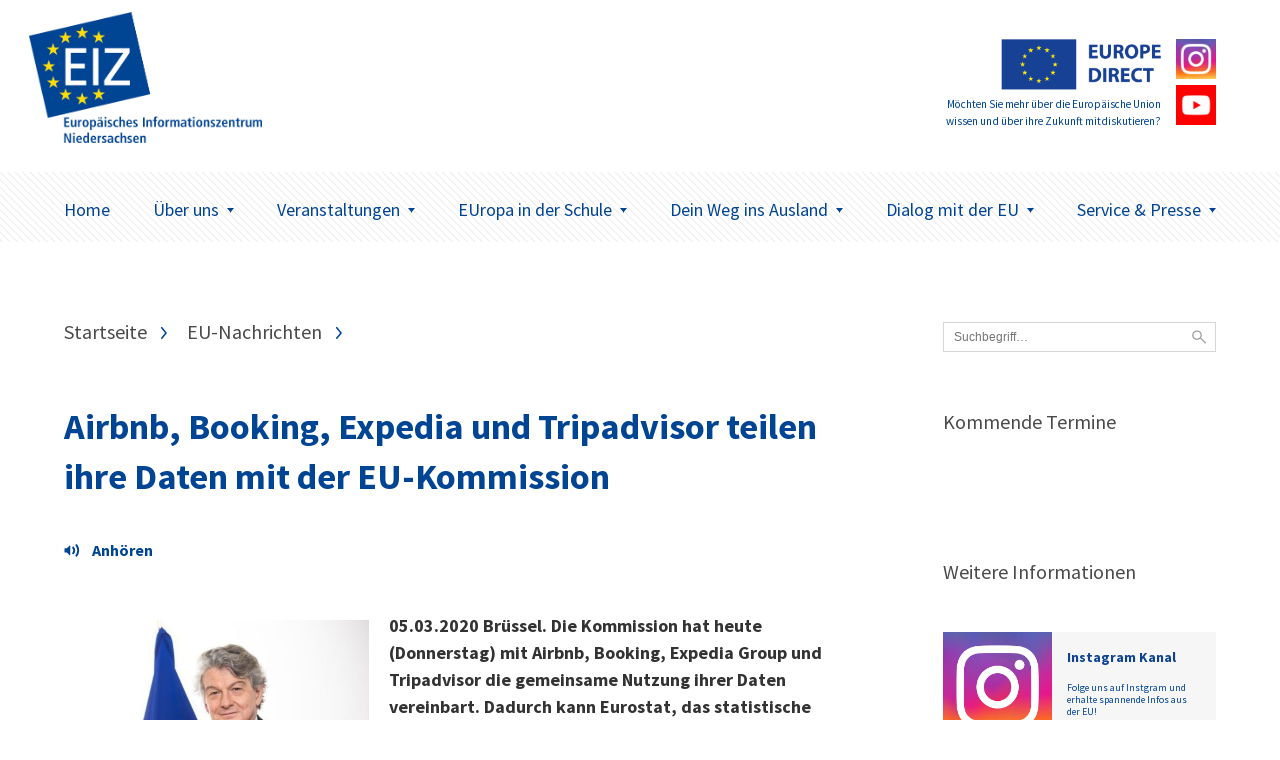

--- FILE ---
content_type: text/html; charset=UTF-8
request_url: https://www.eiz-niedersachsen.de/airbnb-booking-expedia-und-tripadvisor-teilen-ihre-daten-mit-der-eu-kommission/
body_size: 8879
content:
<!doctype html>
<html lang="de" class="no-js" itemscope itemtype="http://schema.org/WebPage">

<head>
	<meta charset="UTF-8">

	<link href="https://www.eiz-niedersachsen.de/wp-content/themes/EIZTheme2017/img/icons/favicon.ico" rel="shortcut icon">
	<link href="https://www.eiz-niedersachsen.de/wp-content/themes/EIZTheme2017/img/icons/touch.png" rel="apple-touch-icon-precomposed">

	<meta http-equiv="X-UA-Compatible" content="IE=edge,chrome=1">
	<meta name="viewport" content="width=device-width, initial-scale=1.0">

	
<!-- MapPress Easy Google Maps Version:2.95.9 (https://www.mappresspro.com) -->
<meta name='robots' content='index, follow, max-image-preview:large, max-snippet:-1, max-video-preview:-1' />
<script type="text/javascript">
/* <![CDATA[ */
window.koko_analytics = {"url":"https:\/\/www.eiz-niedersachsen.de\/koko-analytics-collect.php","site_url":"https:\/\/www.eiz-niedersachsen.de","post_id":26842,"path":"\/airbnb-booking-expedia-und-tripadvisor-teilen-ihre-daten-mit-der-eu-kommission\/","method":"none","use_cookie":false};
/* ]]> */
</script>

	<!-- This site is optimized with the Yoast SEO plugin v26.8 - https://yoast.com/product/yoast-seo-wordpress/ -->
	<link media="all" href="https://www.eiz-niedersachsen.de/wp-content/cache/autoptimize/css/autoptimize_af171905f3b7a61c56d69efba0684290.css" rel="stylesheet"><style media="screen">body{font-family:"Source Sans Pro",arial,sans-serif}</style><title>Airbnb, Booking, Expedia und Tripadvisor teilen ihre Daten mit der EU-Kommission - EIZ Niedersachsen</title>
	<link rel="canonical" href="https://www.eiz-niedersachsen.de/airbnb-booking-expedia-und-tripadvisor-teilen-ihre-daten-mit-der-eu-kommission/" />
	<meta property="og:locale" content="de_DE" />
	<meta property="og:type" content="article" />
	<meta property="og:title" content="Airbnb, Booking, Expedia und Tripadvisor teilen ihre Daten mit der EU-Kommission - EIZ Niedersachsen" />
	<meta property="og:description" content="VorlesenDie Kommission hat heute (Donnerstag) mit Airbnb, Booking, Expedia Group und Tripadvisor die gemeinsame Nutzung ihrer Daten vereinbart. Dadurch kann Eurostat, das statistische Amt der EU, Daten zu Unterkünften für Kurzaufenthalte veröffentlichen, die in der gesamten EU über diese Plattformen angeboten werden. Mit umfassenderen Statistiken können die Behörden besser die Entwicklung der so genannten kollaborativen Wirtschaft verstehen und ihre politische Maßnahmen darauf abstimmen." />
	<meta property="og:url" content="https://www.eiz-niedersachsen.de/airbnb-booking-expedia-und-tripadvisor-teilen-ihre-daten-mit-der-eu-kommission/" />
	<meta property="og:site_name" content="EIZ Niedersachsen" />
	<meta property="article:published_time" content="2020-03-05T15:18:50+00:00" />
	<meta property="article:modified_time" content="2025-09-17T06:43:14+00:00" />
	<meta property="og:image" content="https://www.eiz-niedersachsen.de/wp-content/uploads/2019/12/p041726-97164.jpg" />
	<meta property="og:image:width" content="640" />
	<meta property="og:image:height" content="427" />
	<meta property="og:image:type" content="image/jpeg" />
	<meta name="author" content="Sebastian Reichelt" />
	<meta name="twitter:card" content="summary_large_image" />
	<script type="application/ld+json" class="yoast-schema-graph">{"@context":"https://schema.org","@graph":[{"@type":"Article","@id":"https://www.eiz-niedersachsen.de/airbnb-booking-expedia-und-tripadvisor-teilen-ihre-daten-mit-der-eu-kommission/#article","isPartOf":{"@id":"https://www.eiz-niedersachsen.de/airbnb-booking-expedia-und-tripadvisor-teilen-ihre-daten-mit-der-eu-kommission/"},"author":{"name":"Sebastian Reichelt","@id":"https://www.eiz-niedersachsen.de/#/schema/person/5fbeb7e9f3dece0b9c8caeb5ac307771"},"headline":"Airbnb, Booking, Expedia und Tripadvisor teilen ihre Daten mit der EU-Kommission","datePublished":"2020-03-05T15:18:50+00:00","dateModified":"2025-09-17T06:43:14+00:00","mainEntityOfPage":{"@id":"https://www.eiz-niedersachsen.de/airbnb-booking-expedia-und-tripadvisor-teilen-ihre-daten-mit-der-eu-kommission/"},"wordCount":773,"image":{"@id":"https://www.eiz-niedersachsen.de/airbnb-booking-expedia-und-tripadvisor-teilen-ihre-daten-mit-der-eu-kommission/#primaryimage"},"thumbnailUrl":"https://www.eiz-niedersachsen.de/wp-content/uploads/2019/12/p041726-97164.jpg","articleSection":["EU-Nachrichten"],"inLanguage":"de"},{"@type":"WebPage","@id":"https://www.eiz-niedersachsen.de/airbnb-booking-expedia-und-tripadvisor-teilen-ihre-daten-mit-der-eu-kommission/","url":"https://www.eiz-niedersachsen.de/airbnb-booking-expedia-und-tripadvisor-teilen-ihre-daten-mit-der-eu-kommission/","name":"Airbnb, Booking, Expedia und Tripadvisor teilen ihre Daten mit der EU-Kommission - EIZ Niedersachsen","isPartOf":{"@id":"https://www.eiz-niedersachsen.de/#website"},"primaryImageOfPage":{"@id":"https://www.eiz-niedersachsen.de/airbnb-booking-expedia-und-tripadvisor-teilen-ihre-daten-mit-der-eu-kommission/#primaryimage"},"image":{"@id":"https://www.eiz-niedersachsen.de/airbnb-booking-expedia-und-tripadvisor-teilen-ihre-daten-mit-der-eu-kommission/#primaryimage"},"thumbnailUrl":"https://www.eiz-niedersachsen.de/wp-content/uploads/2019/12/p041726-97164.jpg","datePublished":"2020-03-05T15:18:50+00:00","dateModified":"2025-09-17T06:43:14+00:00","author":{"@id":"https://www.eiz-niedersachsen.de/#/schema/person/5fbeb7e9f3dece0b9c8caeb5ac307771"},"breadcrumb":{"@id":"https://www.eiz-niedersachsen.de/airbnb-booking-expedia-und-tripadvisor-teilen-ihre-daten-mit-der-eu-kommission/#breadcrumb"},"inLanguage":"de","potentialAction":[{"@type":"ReadAction","target":["https://www.eiz-niedersachsen.de/airbnb-booking-expedia-und-tripadvisor-teilen-ihre-daten-mit-der-eu-kommission/"]}]},{"@type":"ImageObject","inLanguage":"de","@id":"https://www.eiz-niedersachsen.de/airbnb-booking-expedia-und-tripadvisor-teilen-ihre-daten-mit-der-eu-kommission/#primaryimage","url":"https://www.eiz-niedersachsen.de/wp-content/uploads/2019/12/p041726-97164.jpg","contentUrl":"https://www.eiz-niedersachsen.de/wp-content/uploads/2019/12/p041726-97164.jpg","width":640,"height":427,"caption":"Thierry Breton"},{"@type":"BreadcrumbList","@id":"https://www.eiz-niedersachsen.de/airbnb-booking-expedia-und-tripadvisor-teilen-ihre-daten-mit-der-eu-kommission/#breadcrumb","itemListElement":[{"@type":"ListItem","position":1,"name":"Startseite","item":"https://www.eiz-niedersachsen.de/"},{"@type":"ListItem","position":2,"name":"Airbnb, Booking, Expedia und Tripadvisor teilen ihre Daten mit der EU-Kommission"}]},{"@type":"WebSite","@id":"https://www.eiz-niedersachsen.de/#website","url":"https://www.eiz-niedersachsen.de/","name":"EIZ Niedersachsen","description":"Wir machen Sie fit für Europa!","potentialAction":[{"@type":"SearchAction","target":{"@type":"EntryPoint","urlTemplate":"https://www.eiz-niedersachsen.de/?s={search_term_string}"},"query-input":{"@type":"PropertyValueSpecification","valueRequired":true,"valueName":"search_term_string"}}],"inLanguage":"de"},{"@type":"Person","@id":"https://www.eiz-niedersachsen.de/#/schema/person/5fbeb7e9f3dece0b9c8caeb5ac307771","name":"Sebastian Reichelt","url":"https://www.eiz-niedersachsen.de/author/reichelt/"}]}</script>
	<!-- / Yoast SEO plugin. -->









<link rel='stylesheet' id='googlefonts-css' href='https://www.eiz-niedersachsen.de/wp-content/cache/autoptimize/css/autoptimize_single_95a1bc6c8fcb1221f8f5926547a8c622.css?v=1668077314' media='all' />

<script type="text/javascript" src="https://www.eiz-niedersachsen.de/wp-content/themes/EIZTheme2017/js/lib/modernizr-custom.js" id="modernizr-js"></script>
<script type="text/javascript" src="https://www.eiz-niedersachsen.de/wp-includes/js/jquery/jquery.min.js" id="jquery-core-js"></script>
<script type="text/javascript" src="https://www.eiz-niedersachsen.de/wp-includes/js/jquery/jquery-migrate.min.js" id="jquery-migrate-js"></script>
<script type="text/javascript" src="https://cdn-eu.readspeaker.com/script/7039/webReader/webReader.js?pids=wr&ver=2.5.0" id="rs_req_Init"></script>

<!-- fonts delivered by Wordpress Google Fonts, a plugin by Adrian3.com --><link rel="icon" href="https://www.eiz-niedersachsen.de/wp-content/uploads/2022/06/cropped-siteicon-32x32.png" sizes="32x32" />
<link rel="icon" href="https://www.eiz-niedersachsen.de/wp-content/uploads/2022/06/cropped-siteicon-192x192.png" sizes="192x192" />
<link rel="apple-touch-icon" href="https://www.eiz-niedersachsen.de/wp-content/uploads/2022/06/cropped-siteicon-180x180.png" />
<meta name="msapplication-TileImage" content="https://www.eiz-niedersachsen.de/wp-content/uploads/2022/06/cropped-siteicon-270x270.png" />
		
		

	<!--[if lt IE 9]>
			<link href="https://www.eiz-niedersachsen.de/wp-content/themes/EIZTheme2017/css/ie.css" rel="stylesheet">
			<script src="https://cdnjs.cloudflare.com/ajax/libs/html5shiv/3.7/html5shiv.min.js"></script>
			<script src="https://cdnjs.cloudflare.com/ajax/libs/selectivizr/1.0.2/selectivizr-min.js"></script>
		<![endif]-->

</head>

<body data-rsssl=1 class="wp-singular post-template-default single single-post postid-26842 single-format-standard wp-theme-EIZTheme2017 airbnb-booking-expedia-und-tripadvisor-teilen-ihre-daten-mit-der-eu-kommission">


	<header class="header clear" role="banner">

		<div class="header-container">
			<div class="wrapper">
				<div class="logo-wrapper">
					<div class="logo">
						<a href="https://www.eiz-niedersachsen.de">
							<img src="/wp-content/uploads/2022/06/mb-eiz-logo.png" alt="Logo" class="logo-img">
						</a>
					</div>
				</div>
								<div class="europe-logo-wrapper">
					<div class="europe-logo">
						<a href="/dialog-mit-der-eu/europe-direct-informationsnetzwerk/." class="europoe-logo-img">
							<img src="https://www.eiz-niedersachsen.de/wp-content/themes/EIZTheme2017/img/EuropeDirect.png" alt="Europe Direct"></br>
															<small>Möchten Sie mehr über die Europäische Union wissen und über ihre Zukunft mitdiskutieren?</small>
													</a>
													<div class="europe-logo-social">
																	<a class="btn" href="https://www.eiz-niedersachsen.de/instagram/" target="_self">
																				<img src="https://www.eiz-niedersachsen.de/wp-content/uploads/2024/04/instagram-logo.png" alt="" />
									</a>
																									<a class="btn" href="https://www.eiz-niedersachsen.de/service-presse/youtube-videos/" target="_self">
																				<img src="https://www.eiz-niedersachsen.de/wp-content/uploads/2024/05/youtube.png" alt="" />
									</a>
															</div>
											</div>
				</div>
				<div class="mobile-toggle" id="mobile-toggle">
					<div class="burger">
						<div class="burg a"></div>
						<div class="burg b"></div>
						<div class="burg c"></div>
					</div>
					Menü
				</div>
			</div>
		</div>

		<div class="nav-container">
			<div class="wrapper">
				<nav class="nav" role="navigation">
					<ul><li id="menu-item-63" class="menu-item menu-item-type-custom menu-item-object-custom menu-item-63"><a href="/">Home</a></li>
<li id="menu-item-45350" class="menu-item menu-item-type-post_type menu-item-object-page menu-item-has-children arrow menu-item-45350"><a href="https://www.eiz-niedersachsen.de/ueberuns/">Über uns<span class="caret"></span></a>
<ul class="sub-menu">
	<li id="menu-item-45357" class="menu-item menu-item-type-post_type menu-item-object-page menu-item-45357"><a href="https://www.eiz-niedersachsen.de/das-eiz-niedersachsen/">Das EIZ Niedersachsen</a></li>
	<li id="menu-item-20380" class="menu-item menu-item-type-post_type menu-item-object-page menu-item-has-children arrow menu-item-20380"><a href="https://www.eiz-niedersachsen.de/dialog-mit-der-eu/europe-direct-informationsnetzwerk/">EUROPE DIRECT-Netzwerk<span class="caret"></span></a>
	<ul class="sub-menu">
		<li id="menu-item-20381" class="menu-item menu-item-type-post_type menu-item-object-page menu-item-20381"><a href="https://www.eiz-niedersachsen.de/dialog-mit-der-eu/europa-vor-ort/ed-informationszentren/">EUROPE DIRECT-Zentren</a></li>
	</ul>
</li>
	<li id="menu-item-44793" class="menu-item menu-item-type-post_type menu-item-object-page menu-item-44793"><a href="https://www.eiz-niedersachsen.de/instagram/">Das EIZ auf Instagram</a></li>
	<li id="menu-item-33538" class="menu-item menu-item-type-post_type menu-item-object-page menu-item-33538"><a href="https://www.eiz-niedersachsen.de/service-presse/youtube-videos/">Unser Youtube Kanal</a></li>
	<li id="menu-item-23864" class="menu-item menu-item-type-post_type menu-item-object-page menu-item-23864"><a href="https://www.eiz-niedersachsen.de/newsletter-eiz/">Newsletter EIZ</a></li>
</ul>
</li>
<li id="menu-item-75" class="menu-item menu-item-type-post_type menu-item-object-page menu-item-has-children arrow menu-item-75"><a href="https://www.eiz-niedersachsen.de/aktuelles/">Veranstaltungen<span class="caret"></span></a>
<ul class="sub-menu">
	<li id="menu-item-77" class="menu-item menu-item-type-post_type menu-item-object-page menu-item-77"><a href="https://www.eiz-niedersachsen.de/aktuelles/veranstaltungen/aktuelle-veranstaltungen/">Aktuelle Veranstaltungen</a></li>
</ul>
</li>
<li id="menu-item-156" class="menu-item menu-item-type-post_type menu-item-object-page menu-item-has-children arrow menu-item-156"><a href="https://www.eiz-niedersachsen.de/europa-in-der-schule/">EUropa in der Schule<span class="caret"></span></a>
<ul class="sub-menu">
	<li id="menu-item-46605" class="menu-item menu-item-type-post_type menu-item-object-page menu-item-46605"><a href="https://www.eiz-niedersachsen.de/angebote-fuer-schulen-kurse-und-gruppen/">Angebote für Schulen, Kurse und Gruppen</a></li>
	<li id="menu-item-1651" class="menu-item menu-item-type-post_type menu-item-object-page menu-item-1651"><a href="https://www.eiz-niedersachsen.de/europa-in-der-schule/eu-projekttag/">EU-Projekttag an Schulen</a></li>
	<li id="menu-item-20387" class="menu-item menu-item-type-post_type menu-item-object-page menu-item-20387"><a href="https://www.eiz-niedersachsen.de/europa-in-der-schule/materialien/">Informations- und Unterrichtsmaterialien</a></li>
</ul>
</li>
<li id="menu-item-619" class="menu-item menu-item-type-post_type menu-item-object-page menu-item-has-children arrow menu-item-619"><a href="https://www.eiz-niedersachsen.de/dein-weg-ins-ausland/">Dein Weg ins Ausland<span class="caret"></span></a>
<ul class="sub-menu">
	<li id="menu-item-45515" class="menu-item menu-item-type-post_type menu-item-object-page menu-item-45515"><a href="https://www.eiz-niedersachsen.de/__trashed-4/">Schülerinnen und Schüler</a></li>
	<li id="menu-item-45514" class="menu-item menu-item-type-post_type menu-item-object-page menu-item-45514"><a href="https://www.eiz-niedersachsen.de/azubis/">Azubis</a></li>
	<li id="menu-item-45513" class="menu-item menu-item-type-post_type menu-item-object-page menu-item-45513"><a href="https://www.eiz-niedersachsen.de/studierende/">Studierende</a></li>
	<li id="menu-item-620" class="menu-item menu-item-type-post_type menu-item-object-page menu-item-620"><a href="https://www.eiz-niedersachsen.de/dein-weg-ins-ausland/hilfe-und-beratung/">Hilfe und Beratung</a></li>
</ul>
</li>
<li id="menu-item-20372" class="menu-item menu-item-type-post_type menu-item-object-page menu-item-has-children arrow menu-item-20372"><a href="https://www.eiz-niedersachsen.de/dialog-mit-der-eu/">Dialog mit der EU<span class="caret"></span></a>
<ul class="sub-menu">
	<li id="menu-item-20369" class="menu-item menu-item-type-post_type menu-item-object-page menu-item-20369"><a href="https://www.eiz-niedersachsen.de/dialog-mit-der-eu/niedersachsische-europa-abgeordnete/">Niedersächsische Europa-Abgeordnete</a></li>
	<li id="menu-item-20379" class="menu-item menu-item-type-post_type menu-item-object-page menu-item-20379"><a href="https://www.eiz-niedersachsen.de/dialog-mit-der-eu/ihr-dialog-mit-der-eu/">Ihr Dialog mit der EU</a></li>
	<li id="menu-item-20373" class="menu-item menu-item-type-post_type menu-item-object-page menu-item-has-children arrow menu-item-20373"><a href="https://www.eiz-niedersachsen.de/dialog-mit-der-eu/europa-vor-ort/">Europa vor Ort<span class="caret"></span></a>
	<ul class="sub-menu">
		<li id="menu-item-20382" class="menu-item menu-item-type-post_type menu-item-object-page menu-item-20382"><a href="https://www.eiz-niedersachsen.de/dialog-mit-der-eu/europa-vor-ort/enterprise-europe-network-in-niedersachsen-een/">Enterprise Europe Network in Niedersachsen (EEN)</a></li>
		<li id="menu-item-20374" class="menu-item menu-item-type-post_type menu-item-object-page menu-item-20374"><a href="https://www.eiz-niedersachsen.de/dialog-mit-der-eu/europa-vor-ort/europa-buros-der-regierungsvertretungen-in-niedersachsen/">Europabüros der Ämter für regionale Landesentwicklung in Niedersachsen</a></li>
		<li id="menu-item-20376" class="menu-item menu-item-type-post_type menu-item-object-page menu-item-20376"><a href="https://www.eiz-niedersachsen.de/dialog-mit-der-eu/europa-vor-ort/eu-hochschulburos-in-niedersachsen/">EU-Hochschulbüros in Niedersachsen</a></li>
		<li id="menu-item-20377" class="menu-item menu-item-type-post_type menu-item-object-page menu-item-20377"><a href="https://www.eiz-niedersachsen.de/dialog-mit-der-eu/europa-vor-ort/nbank-investitions-und-forderbank-niedersachsen-gmbh/">NBank – Investitions- und Förderbank Niedersachsen GmbH</a></li>
	</ul>
</li>
	<li id="menu-item-20378" class="menu-item menu-item-type-post_type menu-item-object-page menu-item-20378"><a href="https://www.eiz-niedersachsen.de/dialog-mit-der-eu/niedersachsen-in-europa/">Niedersachsen in Europa</a></li>
</ul>
</li>
<li id="menu-item-20297" class="menu-item menu-item-type-post_type menu-item-object-page menu-item-has-children arrow menu-item-20297"><a href="https://www.eiz-niedersachsen.de/service-presse/">Service &#038; Presse<span class="caret"></span></a>
<ul class="sub-menu">
	<li id="menu-item-45595" class="menu-item menu-item-type-post_type menu-item-object-page menu-item-45595"><a href="https://www.eiz-niedersachsen.de/aktuelles/eu-nachrichten/">EU-Nachrichten</a></li>
	<li id="menu-item-46741" class="menu-item menu-item-type-post_type menu-item-object-page menu-item-46741"><a href="https://www.eiz-niedersachsen.de/europe-direct-speakers-pool/">Team EUROPE DIRECT Speakers-Pool</a></li>
	<li id="menu-item-20300" class="menu-item menu-item-type-post_type menu-item-object-page menu-item-has-children arrow menu-item-20300"><a href="https://www.eiz-niedersachsen.de/service-presse/publikationen/">Publikationen<span class="caret"></span></a>
	<ul class="sub-menu">
		<li id="menu-item-20367" class="menu-item menu-item-type-post_type menu-item-object-page menu-item-20367"><a href="https://www.eiz-niedersachsen.de/service-presse/publikationen/neue-publikationen-zur-eu/">Publikationen der EU</a></li>
	</ul>
</li>
	<li id="menu-item-20301" class="menu-item menu-item-type-post_type menu-item-object-page menu-item-20301"><a href="https://www.eiz-niedersachsen.de/service-presse/nutzliche-links/">Nützliche Links</a></li>
	<li id="menu-item-20299" class="menu-item menu-item-type-post_type menu-item-object-page menu-item-has-children arrow menu-item-20299"><a href="https://www.eiz-niedersachsen.de/service-presse/presse/">Presse<span class="caret"></span></a>
	<ul class="sub-menu">
		<li id="menu-item-20370" class="menu-item menu-item-type-post_type menu-item-object-page menu-item-20370"><a href="https://www.eiz-niedersachsen.de/service-presse/presse/presseinformationen/">PresseInformationen</a></li>
	</ul>
</li>
</ul>
</li>
</ul>				</nav>
			</div>
		</div>
	</header>

<main role="main" class="page-main">
	<div class="wrapper">

	<div class="artikel-teaser-wrapper">
		<ul class="crumbs"><li><a href="https://www.eiz-niedersachsen.de">Startseite</a></li><li><a href="https://www.eiz-niedersachsen.de/category/aktmeld/nachrichten/" rel="tag">EU-Nachrichten</a></li><li>Airbnb, Booking, Expedia und Tripadvisor teilen ihre Daten mit der EU-Kommission</li></ul>
		
			<article class="artikel-single">
  <div class="single-title">
  <h1><a href="https://www.eiz-niedersachsen.de/airbnb-booking-expedia-und-tripadvisor-teilen-ihre-daten-mit-der-eu-kommission/">Airbnb, Booking, Expedia und Tripadvisor teilen ihre Daten mit der EU-Kommission</a></h1>
</div>

      

<div class="single-meta">
  <ul>
          <li>
                      </li>

  </ul>
</div>
<div class="single-content wysiwyg">
      <div class="single-content-thumbnail">
      
              <img  srcset="https://www.eiz-niedersachsen.de/wp-content/uploads/2019/12/p041726-97164.jpg 1000w,
              	  		      https://www.eiz-niedersachsen.de/wp-content/uploads/2019/12/p041726-97164-500x334.jpg 500w,
              			        https://www.eiz-niedersachsen.de/wp-content/uploads/2019/12/p041726-97164-250x167.jpg 250w"
              	  sizes="(min-width: 56em) 310px, 100vw"
               	  src="https://www.eiz-niedersachsen.de/wp-content/uploads/2019/12/p041726-97164-500x334.jpg"
              	  alt="Airbnb, Booking, Expedia und Tripadvisor teilen ihre Daten mit der EU-Kommission"
              	  width="400" height="800" itemprob="image">
<span style="font-size:.7rem;">© Europäische Union, 2019, Quelle: EU-Kommission - Audiovisueller Dienst, Fotograf*in: Jennifer Jacquemart</span>
    </div>
   <!-- RS_MODULE_CODE_2.5.0 --> <div id="readspeaker_button26842" class="rs_skip rs_preserve"><a class="rs_href" title="Um den Text anzuh&ouml;ren, verwenden Sie bitte ReadSpeaker" accesskey="L" href="https://app-eu.readspeaker.com/cgi-bin/rsent?customerid=7039&amp;lang=de_de&amp;readid=rspeak_read_26842&amp;url=https%3A%2F%2Fwww.eiz-niedersachsen.de%2Fairbnb-booking-expedia-und-tripadvisor-teilen-ihre-daten-mit-der-eu-kommission%2F" onclick="readpage(this.href, 'xp26842'); return false;"><img decoding="async" src="https://www.eiz-niedersachsen.de/wp-content/plugins/enterprise_highlighting_small_button/img/icon_16px.gif" alt="Um den Text anzuh&ouml;ren, verwenden Sie bitte ReadSpeaker" style="display: inline-block; margin-right: 5px;"/>Vorlesen</a></div><div id="xp26842" class="rs_addtools rs_splitbutton rs_preserve rs_skip rs_exp"></div><div id="rspeak_read_26842"><p><strong>05.03.2020 Brüssel. Die Kommission hat heute (Donnerstag) mit Airbnb, Booking, Expedia Group und Tripadvisor die gemeinsame Nutzung ihrer Daten vereinbart. Dadurch kann Eurostat, das statistische Amt der EU, Daten zu Unterkünften für Kurzaufenthalte veröffentlichen, die in der gesamten EU über diese Plattformen angeboten werden. Mit umfassenderen Statistiken können die Behörden besser die Entwicklung der so genannten kollaborativen Wirtschaft verstehen und ihre politische Maßnahmen darauf abstimmen.</strong></p>
<p>Der für den Binnenmarkt zuständige EU-Kommissar Thierry Breton erklärte: &#8222;Zum ersten Mal erhalten wir jetzt verlässliche Daten, die in die Debatte einfließen werden, in der wir uns derzeit mit Städten in ganz Europa austauschen. Dabei geht es um die Frage, wie mit dieser neuen Realität ausgewogen umzugehen ist. Die Kommission steht den großartigen Chancen der kollaborativen Wirtschaft nach wie vor positiv gegenüber. Gleichzeitig wird sie die lokalen Gemeinschaften dabei unterstützen, die Herausforderungen zu bewältigen, die sich aus diesem raschen Wandel ergeben.&#8220;</p>
<p>EU-Wirtschaftskommissar Paolo Gentiloni fügte hinzu: &#8222;Wir sind einen wichtigen Schritt vorangekommen. Eurostat ist nun in der Lage, Behörden in ganz Europa zu unterstützen, die sich um Daten über kollaborative kurzfristige Beherbergungsdienstleistungen bemühen. Künftig können Behörden diese neu verfügbaren Daten für eine fundierte Politikgestaltung nutzen. Eurostat wird erstmals direkt mit der Wirtschaft zusammenarbeiten, um verlässliche Daten für die gesamte EU in kohärenter Weise zur Verfügung zu stellen.&#8220;</p>
<p>Die von jeder einzelnen Plattform und – im Namen der Europäischen Kommission – von Eurostat unterzeichnete Vereinbarung sieht Folgendes vor:</p>
<ul>
<li><strong>Regelmäßige und verlässliche Daten von den vier Plattformen:</strong> Die gemeinsam genutzten Daten werden über die Zahl der gebuchten Übernachtungen und die Zahl der Gäste Aufschluss geben. Die Daten werden auf Ebene der Städte und Gemeinden aggregiert. Die Plattformen stimmten einer kontinuierlichen Datenweitergabe zu.</li>
<li><strong>Schutz der Privatsphäre:</strong> Die Privatsphäre der Bürgerinnen und Bürger und damit der Gäste und Gastgeber wird im Einklang mit den geltenden EU-Rechtsvorschriften geschützt. Mit den Daten können einzelne Bürger oder Immobilieneigentümer nicht identifiziert werden.</li>
<li><strong>Veröffentlichung der Daten:</strong> Die von den Plattformen bereitgestellten Daten werden von Eurostat statistisch validiert und aggregiert. Eurostat wird Daten sowohl für alle Mitgliedstaaten als auch für zahlreiche Regionen und Städte veröffentlichen und dazu die von den Plattformen eingeholten Informationen kombinieren. Die ersten Statistiken dürften im zweiten Halbjahr 2020 veröffentlicht werden.</li>
</ul>
<p><strong>Hintergrund</strong></p>
<p>Das Phänomen der kollaborativen Wirtschaft, auch Sharing Economy genannt, existiert in einer Vielzahl von Sektoren und verbreitet sich überall in Europa mit zunehmender Geschwindigkeit. Wie eine von Eurostat im Jahr 2019 durchgeführte Erhebung ergab, haben 21 Prozent der EU-Bürger eine Website oder App genutzt, um eine Unterkunft bei einer anderen Privatperson zu reservieren, und 8 Prozent auf die gleiche Weise Verkehrsdienstleistungen gebucht. Im Tourismussektor bietet die kollaborative Wirtschaft für Bürger und Verbraucher ebenso wie für Kleinstunternehmer und KMU viele attraktive Chancen. Gleichzeitig bringt die rasche Entwicklung dieser Wirtschaftsform Herausforderungen mit sich, insbesondere an beliebten Reisezielen. Daher sind Städte, Gemeinden und andere Gemeinschaften bestrebt, die Förderung des Tourismus und der damit verbundenen wirtschaftlichen Vorteile mit der Wahrung der Integrität der lokalen Gemeinschaften in Einklang zu bringen.</p>
<p>Im Interesse einer ausgewogeneren Entwicklung der kollaborativen Wirtschaft veröffentlichte die Kommission <a href="http://ec.europa.eu/DocsRoom/documents/16881/attachments/2/translations" target="_blank" rel="noopener noreferrer">2016 Leitlinien für die EU-Mitgliedstaaten</a> über die Anwendung der geltenden EU-Vorschriften auf die kollaborative Wirtschaft. In einer Reihe von Workshops wurden in den Jahren 2017 und 2018 politische Grundsätze und bewährte Verfahren speziell für kollaborative kurzzeitige Beherbergungsdienstleistungen ermittelt.</p>
<p>Im Bereich der Kurzzeitvermietung arbeitet die Kommission auch mit Städten in ganz Europa bei der Bewältigung von Problemen zusammen, die aufgrund der raschen Expansion der kollaborativen Wirtschaft bezüglich der Vermietung von Unterkünften auf kurze Dauer entstanden sind, und pflegt einen kontinuierlichen Austausch mit den lokalen Regulierungsbehörden. Dabei geht es um mögliche Strategien und bewährte Verfahren, die Behörden und andere Interessenträger berücksichtigen sollten, wenn sie Maßnahmen im Einklang mit dem EU-Recht einführen.</p>
<p>Dank der heute geschlossenen Vereinbarung wird Eurostat Schlüsseldaten von den vier Kooperationsplattformen erhalten und auf seiner Website aufschlussreiche Statistiken über kurzfristige Beherbergungsdienstleistungen, die über diese Plattformen gebucht wurden, veröffentlichen können. Eurostat hat den Auftrag, zuverlässige und vergleichbare europäische Statistiken bereitzustellen, damit alle Interessenträger fundierte Entscheidungen treffen können.</p>
<p><strong>Links zum Thema:</strong></p>
<p>Flyer über die Flash-Eurobarometer-Umfrage zur kollaborativen Wirtschaft (2018)</p>
<p>Überblick über die politischen Maßnahmen der Kommission zur kollaborativen Wirtschaft</p>
<p>Eurostat-Datensatz zur kollaborativen Wirtschaft</p>
<p><em>Quelle dieser Informationen:</em> <a href="https://ec.europa.eu/germany/news_de" target="_blank" rel="noopener noreferrer">EU-Nachrichten</a> der Vertretung der EU-Kommission in Deutschland.</p>
</div></div>
  <div class="single-share" style="display:none;">
  <span>Beitrag teilen:</span>

  </div>
</article>

				
	</div>



<!-- sidebar -->
  <aside class="aside-container">
    <div class="sidebar-widget">
      <form class="suche" method="get" action="https://www.eiz-niedersachsen.de" role="search">
        <input class="search-input" type="search" name="s" placeholder="Suchbegriff…">
        <button class="search-submit" type="submit" role="button">Suchen</button>
      </form>
    </div>
  	<div class="sidebar-widget">
  		<div id="execphp-2" class="widget_execphp"><h3>Kommende Termine</h3>			<div class="execphpwidget"><div class="eventsidebar">
  
</div>
</div>
		</div><div id="text-13" class="widget_text"><h3>Weitere Informationen</h3>			<div class="textwidget"><a class="aside-teaser-box" href="https://www.eiz-niedersachsen.de/instagram/"><div class="aside-teaser-box-img"><img src="/wp-content/uploads/2024/04/instagram-logo.png"></div><div class="aside-teaser-box-text"><div class="aside-teaser-box-text--inner">

<h5 style="color:#0d4391;font-size:14px">Instagram Kanal</h5>
<strong style="font-weight:normal;">Folge uns auf Instgram und erhalte spannende Infos aus der EU!</strong>
</div>
</div>
</a>


<a class="aside-teaser-box" href="https://www.eiz-niedersachsen.de/service-presse/youtube-videos/"><div class="aside-teaser-box-img"><img src="/wp-content/uploads/2020/12/youtube-logo.jpg"></div><div class="aside-teaser-box-text"><div class="aside-teaser-box-text--inner">

<h5 style="color:#0d4391;font-size:14px">YouTube Videos</h5>
<strong style="font-weight:normal;">Folge uns auf Youtube und finde Videos zu aktuellen europäischen Themen! </strong>
</div>
</div>
</a>


<a class="aside-teaser-box" href="/dialog-mit-der-eu/europe-direct-informationsnetzwerk/"><div class="aside-teaser-box-img"><img src="/wp-content/uploads/2024/05/eudirkachel.jpg"></div><div class="aside-teaser-box-text"><div class="aside-teaser-box-text--inner">

<h5 style="color:#0d4391;font-size:14px">00800 67 89 10 11</h5>
<strong style="font-weight:normal;">Bei weiteren Fragen zum Thema Europa kostenfrei anrufen.</strong>
</div>
</div>
</a>

</div>
		</div>  	</div>
  </aside>


<!-- /sidebar -->

	</div>
</main>

			<!-- footer -->
			<footer class="footer" role="contentinfo">

				<div class="footer-newsletter-wrapper">

					<div class="wrapper">


						<figure class="f-newletter-icon-box">
							<svg xmlns="http://www.w3.org/2000/svg" width="73" height="48" viewBox="0 0 73 48"><path fill-rule="evenodd" d="M2.547 0C1.167 0 0 1.167 0 2.547v42.44c0 1.38 1.167 2.548 2.547 2.548h67.906c1.38 0 2.547-1.167 2.547-2.547V2.548C73 1.167 71.833 0 70.453 0H2.547zm.848 3.395h66.21v2.52L36.5 30.136 3.395 5.914v-2.52zm0 6.738l18.993 13.9-18.993 17.8v-31.7zm66.21 0v31.7l-18.993-17.8 18.993-13.9zM25.173 26.075l10.32 7.533c.6.443 1.413.443 2.015 0l10.32-7.533 19.31 18.065H5.862l19.31-18.065z"/></svg>						</figure>

						<div class="f-newsletter-headline-container">
							<span class="f-newletter-headline">Keine Meldungen mehr verpassen.</span>
							<span class="f-newletter-subline">Melden Sie sich jetzt zum Newsletter an.</span>
						</div>

						<div class="f-newsletter-submit">
							<span>Jetzt anmelden</span>
						</div>

					</div>

				</div>
				<div class="footer-newsletter-form">
					<p><iframe src="https://www.extra.formularservice.niedersachsen.de/cdmextra/cfs/eject/htm?MANDANTID=17&amp;FORMID=422"></iframe></p>
				</div>




				<div class="footer-navi-wrapper">

					<div class="wrapper">

													<div id="footer-widgets" class="clearfix">
								<div class="footer-widget footer-col1"><div id="text-4" class="widget_text"><h3>Wir über uns</h3>			<div class="textwidget"><p><a href="/anfahrt/" title="Anfahrt">Wie Sie uns finden</a></p>
<p><a href="/ueberuns/" title="Unser Team">Unser Team</a></p>
<p><a href="/das-eiz-niedersachsen/" title="Unsere Leistungen">Unsere Leistungen</a></p>
<p><a href="/praktikumsplatz/ "title="Praktikumsplatz">Praktikumsplatz</a></p>
</div>
		</div></div> <!-- end . footer-widget --><div class="footer-widget footer-col2"><div id="text-5" class="widget_text"><h3>Informationen</h3>			<div class="textwidget"><p><a href="/kontakt/" title="Kontakt">Kontakt</a></p>
<p><a href="/Impressum/" title="Impressum">Impressum</a></p>
<p><a href="/Datenschutzhinweise/" title="Datenschutzhinweise">Datenschutzhinweise</a></p>
<p><a href="/rechtliches/ "title="Rechtliche Hinweise">Rechtliche Hinweise</a></p>
<p><a href="/vorlesefunktion/" title="Vorlesefunktion">Vorlesefunktion</a></p>
<p><a href="/barrierefreiheit/" title="Barrierefreiheit">Barrierefreiheit</a></p>
</div>
		</div></div> <!-- end . footer-widget --><div class="footer-widget footer-col3"><div id="text-18" class="widget_text"><h3>Öffnungszeiten</h3>			<div class="textwidget"><p>montags bis mittwochs von 09:00 bis 12:00 und 13:00 bis 16:00 Uhr<br />
donnerstags von 10:00 bis 12:00 und 13:00 bis 16:00 Uhr<br />
und nach Vereinbarung</p>
</div>
		</div></div> <!-- end . footer-widget --><div class="footer-widget footer-col4 last"></div> <!-- end . footer-widget -->							</div> <!-- end #footer-widgets -->
						
					</div>

				</div>

				<div class="footer-abschluss-wrapper">
					<div class="footer-abschluss-container">
						<div class="wrapper">
							<p>Das EIZ Niedersachsen ist ein Informationszentrum im Europe Direct-Netzwerk der Europäischen Union. &copy; 2026 Copyright Europäisches Informationszentrum (EIZ) Niedersachsen</p><a href="#" class="back-to-top-btn">nach oben</a>
						</div>
					</div>
				</div>


			</footer>
			<!-- /footer -->

			
			<script type="speculationrules">
{"prefetch":[{"source":"document","where":{"and":[{"href_matches":"/*"},{"not":{"href_matches":["/wp-*.php","/wp-admin/*","/wp-content/uploads/*","/wp-content/*","/wp-content/plugins/*","/wp-content/themes/EIZTheme2017/*","/*\\?(.+)"]}},{"not":{"selector_matches":"a[rel~=\"nofollow\"]"}},{"not":{"selector_matches":".no-prefetch, .no-prefetch a"}}]},"eagerness":"conservative"}]}
</script>

<!-- Koko Analytics v2.2.0 - https://www.kokoanalytics.com/ -->
<script type="text/javascript">
/* <![CDATA[ */
!function(){var e=window,r=e.koko_analytics;r.trackPageview=function(e,t){"prerender"==document.visibilityState||/bot|crawl|spider|seo|lighthouse|facebookexternalhit|preview/i.test(navigator.userAgent)||navigator.sendBeacon(r.url,new URLSearchParams({pa:e,po:t,r:0==document.referrer.indexOf(r.site_url)?"":document.referrer,m:r.use_cookie?"c":r.method[0]}))},e.addEventListener("load",function(){r.trackPageview(r.path,r.post_id)})}();
/* ]]> */
</script>

<!-- Instagram Feed JS -->
<script type="text/javascript">
var sbiajaxurl = "https://www.eiz-niedersachsen.de/wp-admin/admin-ajax.php";
</script>
<script type="text/javascript" src="https://www.eiz-niedersachsen.de/wp-content/themes/EIZTheme2017/js/min/plugins-min.js" id="plugins-js"></script>
<script type="text/javascript" src="https://www.eiz-niedersachsen.de/wp-content/themes/EIZTheme2017/js/min/scripts-min.js" id="scripts-js"></script>




			</body>

			</html>